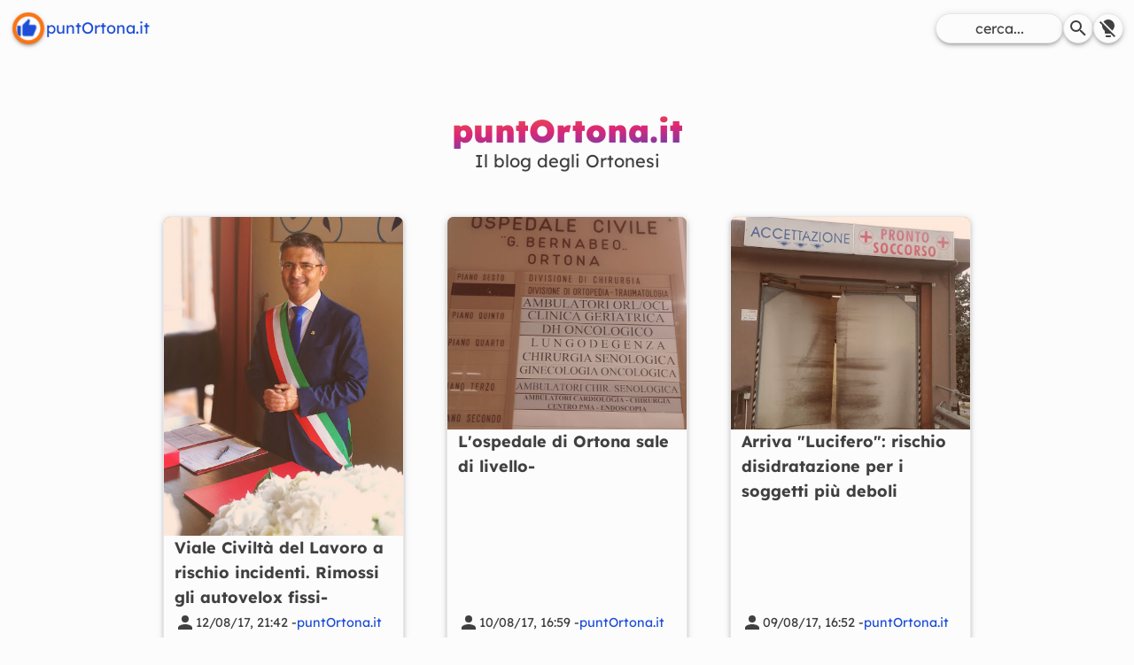

--- FILE ---
content_type: text/html; charset=utf-8
request_url: https://www.puntortona.it/75
body_size: 5687
content:
<!DOCTYPE html><html lang=it><head><meta charset=utf-8><meta content="width=device-width,initial-scale=1" name=viewport><link href="https://www.puntortona.it/apple-touch-icon.png?sv=2.0.2" rel=apple-touch-icon sizes=180x180><link href="https://www.puntortona.it/favicon-32x32.png?sv=2.0.2" rel=icon type=image/png sizes=32x32><link href="https://www.puntortona.it/favicon-16x16.png?sv=2.0.2" rel=icon type=image/png sizes=16x16><link href="https://www.puntortona.it/safari-pinned-tab.svg?sv=2.0.2" rel=mask-icon color=#f97316><meta content="https://www.puntortona.it/browserconfig.xml?sv=2.0.2" name=msapplication-config><link href="https://www.puntortona.it/favicon.ico?sv=2.0.2" rel="shortcut icon"><meta content=puntOrtona.it name=apple-mobile-web-app-title><meta content=puntOrtona.it name=application-name><meta content=#f97316 name=theme-color><link href=https://pubsubhubbub.appspot.com/ rel=hub><link href=https://www.puntortona.it/feeds/rss2.xml rel=self type=application/rss+xml><link href=https://www.puntortona.it/feeds/atom1.xml rel=self type=application/atom+xml><link href=https://www.puntortona.it/feeds/json1.json rel=self type=application/json><title>puntOrtona.it - Il blog degli Ortonesi - https://www.puntortona.it/</title><link href=https://www.puntortona.it/ rel=canonical><meta content="index, follow" name=robots><meta content=puntOrtona.it property=og:title><meta content=website property=og:type><meta content="https://www.puntortona.it/img/logo.png?sv=2.0.2" property=og:image><meta content=https://www.puntortona.it/ property=og:url><meta content=it_IT property=og:locale><script type="d1f6b63572d8d624a41be7c2-text/javascript">!function(){const e=["light","dark"];!function(){let t,a;e.includes(t=localStorage.getItem("theme"))||(a=window?.matchMedia("(prefers-color-scheme: dark)")?.matches,localStorage.setItem("theme",t=a?"dark":"light")),document.documentElement.dataset.theme=t}()}()</script><link href=/de270fba.css rel=stylesheet /><link href=/f548e082.css rel=stylesheet /><script src=/b225f727.js type="d1f6b63572d8d624a41be7c2-module"></script></head><body class="flex flex-col w-full @theme-dark:antialiased @theme-dark:bg-neutral-900 @theme-dark:prose-invert bg-light-100 duration-300 max-w-screen min-h-screen prose prose-neutral scroll-smooth sm:text-lg transition-all"><main class="flex flex-col gap-6 lg:max-w-3/4 mx-auto px-6 py-20 xl:gap-12"><h1 class="flex gap-3 flex-col not-prose py-12 text-center"><span class="font-black gradient-text text-4xl">puntOrtona.it</span> <span class=text-xl>Il blog degli Ortonesi</span></h1><div class="gap-6 xl:gap-12 grid grid-cols-1 sm:grid-cols-2 xl:grid-cols-3"><article class="flex gap-3 flex-col border elevation-3 group overflow-hidden pb-3 relative rounded-lg"><a href=/2017/08/viale-civilta-del-lavoro-rischio.html class="overflow-hidden [&>img]:delay-100 [&>img]:duration-300 [&>img]:group-hover:opacity-100 [&>img]:group-hover:scale-120 [&>img]:overflow-hidden [&>img]:scale-100 [&>img]:transform [&>img]:transition-all bg-orange-500 min-h-60"><img alt="Viale Civiltà del Lavoro a rischio incidenti. Rimossi gli autovelox fissi-" class="w-full h-full aspect-16/9 object-center object-cover opacity-85" loading=lazy src=https://4.bp.blogspot.com/-HMpQ35adzY8/WY9xFDX86zI/AAAAAAAABPY/s1P7lwfvoa0lk7XsaOHjg3tHo0pJ8_eaQCLcBGAs/s600/20449067_1423442891068528_6974551049530880266_o.jpg> </a><a href=/2017/08/viale-civilta-del-lavoro-rischio.html class="px-3 !group-hover:gradient-text !text-inherit font-bold line-clamp-3 not-prose"><h2>Viale Civiltà del Lavoro a rischio incidenti. Rimossi gli autovelox fissi-</h2></a><small class="flex items-center gap-1 mt-auto px-3"><i class=i-mdi-user></i> 12/08/17, 21:42 - <a href=/ >puntOrtona.it</a></small></article><article class="flex gap-3 flex-col border elevation-3 group overflow-hidden pb-3 relative rounded-lg"><a href=/2017/08/lospedale-di-ortona-sale-di-livello.html class="overflow-hidden [&>img]:delay-100 [&>img]:duration-300 [&>img]:group-hover:opacity-100 [&>img]:group-hover:scale-120 [&>img]:overflow-hidden [&>img]:scale-100 [&>img]:transform [&>img]:transition-all bg-orange-500 min-h-60"><img alt="L'ospedale di Ortona sale di livello-" class="w-full h-full aspect-16/9 object-center object-cover opacity-85" loading=lazy src=https://2.bp.blogspot.com/-_sJbhT3GbPw/WYyQEdoeGbI/AAAAAAAABPE/2Rkka_giFlYEe-1jSV1BN90X_Y458BQ2QCLcBGAs/s600/20170210_151030.jpg> </a><a href=/2017/08/lospedale-di-ortona-sale-di-livello.html class="px-3 !group-hover:gradient-text !text-inherit font-bold line-clamp-3 not-prose"><h2>L&#39;ospedale di Ortona sale di livello-</h2></a><small class="flex items-center gap-1 mt-auto px-3"><i class=i-mdi-user></i> 10/08/17, 16:59 - <a href=/ >puntOrtona.it</a></small></article><article class="flex gap-3 flex-col border elevation-3 group overflow-hidden pb-3 relative rounded-lg"><a href=/2017/08/lucifero-crea-disidratazione-ai.html class="overflow-hidden [&>img]:delay-100 [&>img]:duration-300 [&>img]:group-hover:opacity-100 [&>img]:group-hover:scale-120 [&>img]:overflow-hidden [&>img]:scale-100 [&>img]:transform [&>img]:transition-all bg-orange-500 min-h-60"><img alt="Arriva &#34;Lucifero&#34;: rischio disidratazione per i soggetti più deboli" class="w-full h-full aspect-16/9 object-center object-cover opacity-85" loading=lazy src=https://3.bp.blogspot.com/-2_OjNnlWzvM/WYs8411GXgI/AAAAAAAABOw/WxemEbYOatgkE0EP0PeeuERfZ9yKj_DqgCLcBGAs/s600/20170210_151809.jpg> </a><a href=/2017/08/lucifero-crea-disidratazione-ai.html class="px-3 !group-hover:gradient-text !text-inherit font-bold line-clamp-3 not-prose"><h2>Arriva &quot;Lucifero&quot;: rischio disidratazione per i soggetti più deboli</h2></a><small class="flex items-center gap-1 mt-auto px-3"><i class=i-mdi-user></i> 09/08/17, 16:52 - <a href=/ >puntOrtona.it</a></small></article><article class="flex gap-3 flex-col border elevation-3 group overflow-hidden pb-3 relative rounded-lg"><a href=/2017/08/premio-l-alla-biologa-mariasole-bianco.html class="overflow-hidden [&>img]:delay-100 [&>img]:duration-300 [&>img]:group-hover:opacity-100 [&>img]:group-hover:scale-120 [&>img]:overflow-hidden [&>img]:scale-100 [&>img]:transform [&>img]:transition-all bg-orange-500 min-h-60"><img alt="Premio &#34;Per l'Ambiente&#34; alla biologa Mariasole Bianco -INTERVISTA ESCLUSIVA-" class="w-full h-full aspect-16/9 object-center object-cover opacity-85" loading=lazy src=https://2.bp.blogspot.com/-BNOqivryiao/WYcSbJZFoEI/AAAAAAAABOE/rptZDAL5Aas-l9ZVZ_gVG2EIzZ_YzVeYACLcBGAs/s600/IMG_20170806_145513%255B1%255D.jpg> </a><a href=/2017/08/premio-l-alla-biologa-mariasole-bianco.html class="px-3 !group-hover:gradient-text !text-inherit font-bold line-clamp-3 not-prose"><h2>Premio &quot;Per l&#39;Ambiente&quot; alla biologa Mariasole Bianco -INTERVISTA ESCLUSIVA-</h2></a><small class="flex items-center gap-1 mt-auto px-3"><i class=i-mdi-user></i> 08/08/17, 12:42 - <a href=/ >puntOrtona.it</a></small></article><article class="flex gap-3 flex-col border elevation-3 group overflow-hidden pb-3 relative rounded-lg"><a href=/2017/08/via-della-liberta-eterna-incompiuta.html class="overflow-hidden [&>img]:delay-100 [&>img]:duration-300 [&>img]:group-hover:opacity-100 [&>img]:group-hover:scale-120 [&>img]:overflow-hidden [&>img]:scale-100 [&>img]:transform [&>img]:transition-all bg-orange-500 min-h-60"><img alt="Via della Libertà, eterna incompiuta-" class="w-full h-full aspect-16/9 object-center object-cover opacity-85" loading=lazy src=https://1.bp.blogspot.com/-foOUeo3rNyo/WYjQMXzanqI/AAAAAAAABOU/liYvnEqmfIQByPNQ8dQ9mH0Jlu6rwUW1wCLcBGAs/s600/20626309_1929877047259371_5100497293725790120_o.jpg> </a><a href=/2017/08/via-della-liberta-eterna-incompiuta.html class="px-3 !group-hover:gradient-text !text-inherit font-bold line-clamp-3 not-prose"><h2>Via della Libertà, eterna incompiuta-</h2></a><small class="flex items-center gap-1 mt-auto px-3"><i class=i-mdi-user></i> 08/08/17, 07:55 - <a href=/ >puntOrtona.it</a></small></article><article class="flex gap-3 flex-col border elevation-3 group overflow-hidden pb-3 relative rounded-lg"><a href=/2017/08/la-21-edizione-nuotata-ecologica-prende.html class="overflow-hidden [&>img]:delay-100 [&>img]:duration-300 [&>img]:group-hover:opacity-100 [&>img]:group-hover:scale-120 [&>img]:overflow-hidden [&>img]:scale-100 [&>img]:transform [&>img]:transition-all bg-orange-500 min-h-60"><img alt=" La 21^ edizione Nuotata Ecologica prende il largo -VIDEO" class="w-full h-full aspect-16/9 object-center object-cover opacity-85" loading=lazy src=https://3.bp.blogspot.com/-z3iCF5n5tBM/WYcQp8k95cI/AAAAAAAABN4/RlvO8CncqYs8QU-lNlaOj7zjPryWGnaOwCLcBGAs/s600/20170806_100511%255B1%255D.jpg> </a><a href=/2017/08/la-21-edizione-nuotata-ecologica-prende.html class="px-3 !group-hover:gradient-text !text-inherit font-bold line-clamp-3 not-prose"><h2>La 21^ edizione Nuotata Ecologica prende il largo -VIDEO</h2></a><small class="flex items-center gap-1 mt-auto px-3"><i class=i-mdi-user></i> 07/08/17, 09:38 - <a href=/ >puntOrtona.it</a></small></article><article class="flex gap-3 flex-col border elevation-3 group overflow-hidden pb-3 relative rounded-lg"><a href=/2017/08/entra-in-piena-attivita-il-consiglio.html class="overflow-hidden [&>img]:delay-100 [&>img]:duration-300 [&>img]:group-hover:opacity-100 [&>img]:group-hover:scale-120 [&>img]:overflow-hidden [&>img]:scale-100 [&>img]:transform [&>img]:transition-all bg-orange-500 min-h-60"><img alt="Entra in piena attività il Consiglio Comunale" class="w-full h-full aspect-16/9 object-center object-cover opacity-85" loading=lazy src=https://3.bp.blogspot.com/-nVcni3fsh54/WYWE1Cf0aKI/AAAAAAAABMc/Ct4735akhn4dXmbCLwG_DtegymG6UALeQCLcBGAs/s600/received_10213551032679699%255B1%255D.jpeg> </a><a href=/2017/08/entra-in-piena-attivita-il-consiglio.html class="px-3 !group-hover:gradient-text !text-inherit font-bold line-clamp-3 not-prose"><h2>Entra in piena attività il Consiglio Comunale</h2></a><small class="flex items-center gap-1 mt-auto px-3"><i class=i-mdi-user></i> 05/08/17, 09:29 - <a href=/ >puntOrtona.it</a></small></article><article class="flex gap-3 flex-col border elevation-3 group overflow-hidden pb-3 relative rounded-lg"><a href=/2017/08/tiene-ancora-banco-il-consiglio-comunale.html class="overflow-hidden [&>img]:delay-100 [&>img]:duration-300 [&>img]:group-hover:opacity-100 [&>img]:group-hover:scale-120 [&>img]:overflow-hidden [&>img]:scale-100 [&>img]:transform [&>img]:transition-all bg-orange-500 min-h-60"><img alt="Tiene ancora banco il Consiglio Comunale-" class="w-full h-full aspect-16/9 object-center object-cover opacity-85" loading=lazy src=https://2.bp.blogspot.com/-Accp6FObafc/WVeslre9LOI/AAAAAAAABAU/GtfwMUJ8JG8gxF54chGPkmHfs98t5GNxgCPcBGAYYCw/s600/ortona%2Bpolitica%2Bpuntortona%2Bnotizie%2Bconsiglio%2Bcomunale%2Belezioni%2Bamministrative%2B2017%2B%25282%2529%2Bsimona%2Brabottini.jpg> </a><a href=/2017/08/tiene-ancora-banco-il-consiglio-comunale.html class="px-3 !group-hover:gradient-text !text-inherit font-bold line-clamp-3 not-prose"><h2>Tiene ancora banco il Consiglio Comunale-</h2></a><small class="flex items-center gap-1 mt-auto px-3"><i class=i-mdi-user></i> 03/08/17, 20:34 - <a href=/ >puntOrtona.it</a></small></article><article class="flex gap-3 flex-col border elevation-3 group overflow-hidden pb-3 relative rounded-lg"><a href=/2017/08/pronto-ecolan.html class="overflow-hidden [&>img]:delay-100 [&>img]:duration-300 [&>img]:group-hover:opacity-100 [&>img]:group-hover:scale-120 [&>img]:overflow-hidden [&>img]:scale-100 [&>img]:transform [&>img]:transition-all bg-orange-500 min-h-60"><img alt="Pronto Ecolan? " class="w-full h-full aspect-16/9 object-center object-cover opacity-85" loading=lazy src=https://2.bp.blogspot.com/-LhD3tqaruQo/WYBA7CTL1oI/AAAAAAAABLk/0haHb9NGW3gcQO0kRAaNlEFErnMen9sMQCLcBGAs/s600/20170711_075635%255B1%255D.jpg> </a><a href=/2017/08/pronto-ecolan.html class="px-3 !group-hover:gradient-text !text-inherit font-bold line-clamp-3 not-prose"><h2>Pronto Ecolan?</h2></a><small class="flex items-center gap-1 mt-auto px-3"><i class=i-mdi-user></i> 01/08/17, 08:51 - <a href=/ >puntOrtona.it</a></small></article><article class="flex gap-3 flex-col border elevation-3 group overflow-hidden pb-3 relative rounded-lg"><a href=/2017/07/il-quartiere-madonna-degli-angeliin.html class="overflow-hidden [&>img]:delay-100 [&>img]:duration-300 [&>img]:group-hover:opacity-100 [&>img]:group-hover:scale-120 [&>img]:overflow-hidden [&>img]:scale-100 [&>img]:transform [&>img]:transition-all bg-orange-500 min-h-60"><img alt="Il quartiere &#34;Madonna  degli Angeli&#34;in festa-" class="w-full h-full aspect-16/9 object-center object-cover opacity-85" loading=lazy src=https://3.bp.blogspot.com/-KuJXKhdIOl0/WX934InUbAI/AAAAAAAABLM/oElYfhFjGcgAe3ddg25gxpOdUgBl52GXwCLcBGAs/s600/20161028_091523%255B1%255D.jpg> </a><a href=/2017/07/il-quartiere-madonna-degli-angeliin.html class="px-3 !group-hover:gradient-text !text-inherit font-bold line-clamp-3 not-prose"><h2>Il quartiere &quot;Madonna degli Angeli&quot;in festa-</h2></a><small class="flex items-center gap-1 mt-auto px-3"><i class=i-mdi-user></i> 31/07/17, 19:07 - <a href=/ >puntOrtona.it</a></small></article><article class="flex gap-3 flex-col border elevation-3 group overflow-hidden pb-3 relative rounded-lg"><a href=/2017/07/bloccato-laccesso-ai-soccorsi-dil-lido.html class="overflow-hidden [&>img]:delay-100 [&>img]:duration-300 [&>img]:group-hover:opacity-100 [&>img]:group-hover:scale-120 [&>img]:overflow-hidden [&>img]:scale-100 [&>img]:transform [&>img]:transition-all bg-orange-500 min-h-60"><img alt="Bloccato l'accesso ai soccorsi di Lido Saraceni" class="w-full h-full aspect-16/9 object-center object-cover opacity-85" loading=lazy src=https://2.bp.blogspot.com/-f3IIkBoUfQs/WX4nlmRssgI/AAAAAAAABK8/_81Z1ScFVkkrxEsiIMzxgHR6TSR2DNQjQCLcBGAs/s600/20170730_103456%255B1%255D.jpg> </a><a href=/2017/07/bloccato-laccesso-ai-soccorsi-dil-lido.html class="px-3 !group-hover:gradient-text !text-inherit font-bold line-clamp-3 not-prose"><h2>Bloccato l&#39;accesso ai soccorsi di Lido Saraceni</h2></a><small class="flex items-center gap-1 mt-auto px-3"><i class=i-mdi-user></i> 30/07/17, 18:41 - <a href=/ >puntOrtona.it</a></small></article><article class="flex gap-3 flex-col border elevation-3 group overflow-hidden pb-3 relative rounded-lg"><a href=/2017/07/abbandonata-sui-bordi-della-marruccina.html class="overflow-hidden [&>img]:delay-100 [&>img]:duration-300 [&>img]:group-hover:opacity-100 [&>img]:group-hover:scale-120 [&>img]:overflow-hidden [&>img]:scale-100 [&>img]:transform [&>img]:transition-all bg-orange-500 min-h-60"><img alt="Abbandonata sui bordi della Marruccina  la carcassa del capriolo-" class="w-full h-full aspect-16/9 object-center object-cover opacity-85" loading=lazy src=https://3.bp.blogspot.com/-zrEzz7eeGDg/WXzUNwQkBeI/AAAAAAAABJw/wcuJaezXdhATBj-2dAayIUoAJ6s4sJwrQCLcBGAs/s600/20170729_192513%255B1%255D.jpg> </a><a href=/2017/07/abbandonata-sui-bordi-della-marruccina.html class="px-3 !group-hover:gradient-text !text-inherit font-bold line-clamp-3 not-prose"><h2>Abbandonata sui bordi della Marruccina la carcassa del capriolo-</h2></a><small class="flex items-center gap-1 mt-auto px-3"><i class=i-mdi-user></i> 29/07/17, 19:17 - <a href=/ >puntOrtona.it</a></small></article></div><nav class="flex items-center gap-3 [&>*]:flex [&>*]:items-center [&>*]:justify-center justify-center"><a href=/74 class="rounded-full elevation-3 p-0.5 [&:not(:link)]:text-neutral"><i class=i-mdi-arrow-left-bold-circle-outline></i></a><form action=/ method=get role=navigation data-pagination><label>pag. <input class="rounded-full elevation-3 bg-light-100 @theme-dark:bg-light-900/20 focus:outline-orange-500 text-center" name=page required type=number max=87 min=1 pattern=^[1-9][0-9]{0,2}?$ step=1 value=75> di 87</label></form><a class="rounded-full elevation-3 p-0.5 [&:not(:link)]:text-neutral"><i class=i-mdi-arrow-top-bold-circle-outline></i> </a><a href=/76 class="rounded-full elevation-3 p-0.5 [&:not(:link)]:text-neutral"><i class=i-mdi-arrow-right-bold-circle-outline></i></a></nav></main><header><nav class="flex items-center @theme-dark:from-dark bg-gradient-to-b fixed from-light-100 inset-x-0 justify-between p-3 top-0 z-10"><a href=/ class="flex items-center bold gap-x-1 relative"><div class="overflow-hidden elevation-3 bg-light-100 border-5 border-orange-500 h-10 inline-flex p-0.5 rounded-full scale-90 transform transition-all w-10"><i class="w-full h-full -ml-0.5 animated animated-delay-300 animated-fade-in-left bg-blue-700 i-mdi-thumb-up self-center"></i></div><span class="hidden sm:inline">puntOrtona.it</span></a><div class="flex items-center gap-3 text-base"><form action=https://archivio.puntortona.it/search method=GET role=search class="flex items-center gap-1 duration-300 group transition-all" data-search target=_blank><input class="px-3 @theme-dark:bg-light-900/20 bg-light-100 border elevation-3 focus:outline-orange-500 placeholder:text-center placeholder:text-inherit py-1 rounded-full max-w-36" name=q required type=text placeholder=cerca...> <button class="flex items-center duration-300 transition-all @theme-dark:bg-light-900/20 bg-light-100 border elevation-3 group-hover:text-orange-500 p-1 rounded-full" type=submit><i class=i-mdi-search></i></button></form><button class="flex items-center @theme-dark:bg-light-900/20 bg-light-100 border elevation-3 p-1 rounded-full" id=dark-switch><i class="hidden @theme-dark:inline hover:text-orange-500 i-mdi-lightbulb-on"></i> <i class="hover:text-orange-500 @theme-dark:hidden i-mdi-lightbulb-off"></i></button></div></nav></header><footer class="w-full @theme-dark(from-light/20) bg-gradient-to-t from-neutral/20 mt-auto to-transparent"><div class="flex justify-between p-3 lg:max-w-3/4 flex-col-reverse gap-12 min-h-24 mx-auto sm:flex-row sm:px-6"><nav class="flex gap-3 flex-col lg:max-w-1/4 w-full"><h4 class="flex items-center gap-3"><a href=https://fb.com/puntOrtona target=_blank rel="noreferer noopener"><i class=i-mdi-contacts></i> </a>Contatti</h4><a href=https://fb.com/puntOrtona class="flex items-center gap-3" rel="noreferer noopener" target=_blank><i class=i-mdi-facebook></i> <span class=prose>Segui su Facebook</span> </a><a href=https://m.me/puntOrtona class="flex items-center gap-3" rel="noreferer noopener" target=_blank><i class=i-mdi-facebook-messenger></i> <span class=prose>Chat Messenger</span> </a><a href="/cdn-cgi/l/email-protection#b7c7c2d9c3d8c5c3d8d9d6f7d0dad6dedb99d4d8da" class="flex items-center gap-3" rel="noreferer noopener" target=_blank><i class=i-mdi-email></i> <span class=prose>Scrivi un'email</span></a></nav><div class="flex gap-3 flex-col lg:max-w-1/4 w-full"><h4 class="flex items-center gap-3"><a href=https://archivio.puntortona.it/ target=_blank><i class=i-mdi-folders></i> </a>Archivio</h4><form action=https://archivio.puntortona.it/search method=GET role=search class="flex items-center gap-1 duration-300 group transition-all" data-search target=_blank><input class="px-3 @theme-dark:bg-light-900/20 bg-light-100 border elevation-3 focus:outline-orange-500 placeholder:text-center placeholder:text-inherit py-1 rounded-full !max-w-full !w-full" name=q required type=text placeholder=cerca...> <button class="flex items-center duration-300 transition-all @theme-dark:bg-light-900/20 bg-light-100 border elevation-3 group-hover:text-orange-500 p-1 rounded-full" type=submit><i class=i-mdi-search></i></button></form></div></div><div class="flex justify-between p-3 lg:max-w-3/4 !@theme-dark:[&>a]:text-neutral-400 ![&>a]:text-neutral-600 [&>a]:text-sm border-t lg:mx-auto mt-12"><a href=/ ><span class="hidden sm:inline">puntOrtona.it, </span>v2.0.2 </a><a href=https://fb.com/giandomenico.disalvatore target=_blank rel="noopener noreferer">GdS Web Developer</a></div><!-- /SSE --></footer><style>astro-island,astro-slot,astro-static-slot{display:contents}</style><script data-cfasync="false" src="/cdn-cgi/scripts/5c5dd728/cloudflare-static/email-decode.min.js"></script><script type="d1f6b63572d8d624a41be7c2-text/javascript">(self.Astro||(self.Astro={})).only=async t=>{await(await t())()},window.dispatchEvent(new Event("astro:only")),(()=>{var t;{let e={0:t=>t,1:t=>JSON.parse(t,s),2:t=>new RegExp(t),3:t=>new Date(t),4:t=>new Map(JSON.parse(t,s)),5:t=>new Set(JSON.parse(t,s)),6:t=>BigInt(t),7:t=>new URL(t),8:t=>new Uint8Array(JSON.parse(t)),9:t=>new Uint16Array(JSON.parse(t)),10:t=>new Uint32Array(JSON.parse(t))},s=(t,s)=>{if(""===t||!Array.isArray(s))return s;let[r,i]=s;return r in e?e[r](i):void 0};customElements.get("astro-island")||customElements.define("astro-island",((t=class extends HTMLElement{constructor(){super(...arguments),this.hydrate=async()=>{var t;if(!this.hydrator||!this.isConnected)return;let e=null==(t=this.parentElement)?void 0:t.closest("astro-island[ssr]");if(e)return void e.addEventListener("astro:hydrate",this.hydrate,{once:!0});let r=this.querySelectorAll("astro-slot"),i={},a=this.querySelectorAll("template[data-astro-template]");for(let t of a){let e=t.closest(this.tagName);null!=e&&e.isSameNode(this)&&(i[t.getAttribute("data-astro-template")||"default"]=t.innerHTML,t.remove())}for(let t of r){let e=t.closest(this.tagName);null!=e&&e.isSameNode(this)&&(i[t.getAttribute("name")||"default"]=t.innerHTML)}let n=this.hasAttribute("props")?JSON.parse(this.getAttribute("props"),s):{};await this.hydrator(this)(this.Component,n,i,{client:this.getAttribute("client")}),this.removeAttribute("ssr"),this.dispatchEvent(new CustomEvent("astro:hydrate"))}}connectedCallback(){!this.hasAttribute("await-children")||this.firstChild?this.childrenConnectedCallback():new MutationObserver(((t,e)=>{e.disconnect(),setTimeout((()=>this.childrenConnectedCallback()),0)})).observe(this,{childList:!0})}async childrenConnectedCallback(){let t=this.getAttribute("before-hydration-url");t&&await import(t),this.start()}start(){let t=JSON.parse(this.getAttribute("opts")),e=this.getAttribute("client");void 0!==Astro[e]?Astro[e]((async()=>{let t=this.getAttribute("renderer-url"),[e,{default:s}]=await Promise.all([import(this.getAttribute("component-url")),t?import(t):()=>()=>{}]),r=this.getAttribute("component-export")||"default";if(r.includes(".")){this.Component=e;for(let t of r.split("."))this.Component=this.Component[t]}else this.Component=e[r];return this.hydrator=s,this.hydrate}),t,this):window.addEventListener(`astro:${e}`,(()=>this.start()),{once:!0})}attributeChangedCallback(){this.hydrate()}}).observedAttributes=["props"],t))}})()</script><astro-island client=only component-export=default component-url=/f40cca15.js opts={&quot;name&quot;:&quot;QrCode&quot;,&quot;value&quot;:true} props={} renderer-url=/a34d2bb4.js ssr="" uid=chDFK></astro-island><!-- Cloudflare Pages Analytics --><script defer src='https://static.cloudflareinsights.com/beacon.min.js' data-cf-beacon='{"token": "9f4daa1e2ff6424cbd37d144d8c9fafb"}' type="d1f6b63572d8d624a41be7c2-text/javascript"></script><!-- Cloudflare Pages Analytics --><script src="/cdn-cgi/scripts/7d0fa10a/cloudflare-static/rocket-loader.min.js" data-cf-settings="d1f6b63572d8d624a41be7c2-|49" defer></script><script defer src="https://static.cloudflareinsights.com/beacon.min.js/vcd15cbe7772f49c399c6a5babf22c1241717689176015" integrity="sha512-ZpsOmlRQV6y907TI0dKBHq9Md29nnaEIPlkf84rnaERnq6zvWvPUqr2ft8M1aS28oN72PdrCzSjY4U6VaAw1EQ==" data-cf-beacon='{"version":"2024.11.0","token":"14c6a382283d448daa8c89835fe8710f","r":1,"server_timing":{"name":{"cfCacheStatus":true,"cfEdge":true,"cfExtPri":true,"cfL4":true,"cfOrigin":true,"cfSpeedBrain":true},"location_startswith":null}}' crossorigin="anonymous"></script>
</body></html>